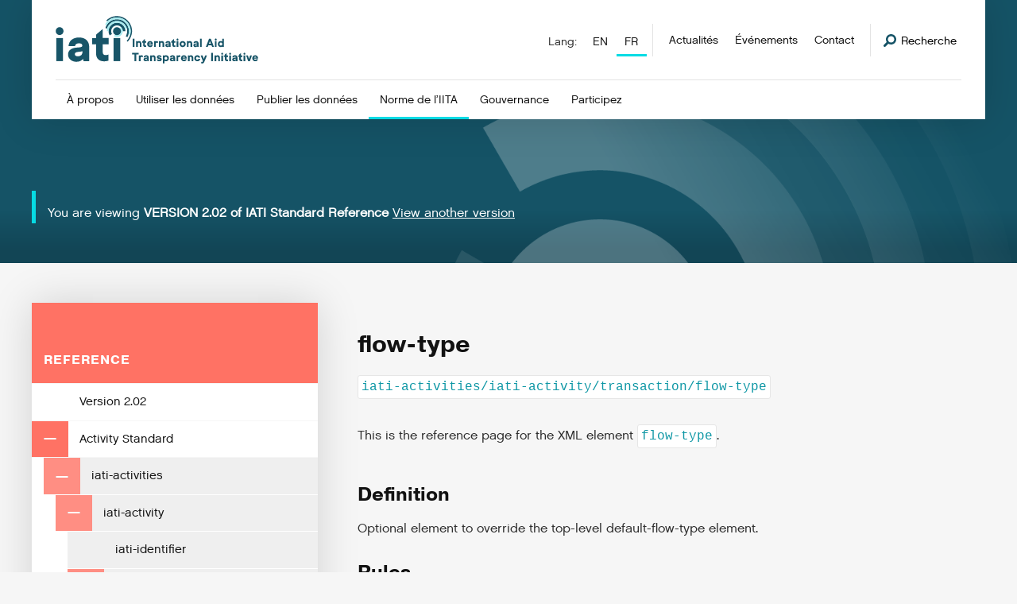

--- FILE ---
content_type: text/css
request_url: https://cdn.iatistandard.org/prod-iati-website/icons/ico.data.svg.css
body_size: 4245
content:

.ico-arrow-ash {
	background-image: url('data:image/svg+xml;charset=US-ASCII,%3C%3Fxml%20version%3D%221.0%22%20encoding%3D%22utf-8%22%3F%3E%3Csvg%20version%3D%221.1%22%20id%3D%22Layer_1%22%20xmlns%3D%22http%3A%2F%2Fwww.w3.org%2F2000%2Fsvg%22%20xmlns%3Axlink%3D%22http%3A%2F%2Fwww.w3.org%2F1999%2Fxlink%22%20x%3D%220px%22%20y%3D%220px%22%20viewBox%3D%220%200%2016.4%2010.2%22%20style%3D%22enable-background%3Anew%200%200%2016.4%2010.2%3B%22%20xml%3Aspace%3D%22preserve%22%3E%3Cg%20fill%3D%22%23E3E3E3%22%3E%20%3Cpolygon%20points%3D%228.2%2C9.3%201%2C2.1%202.1%2C0.9%208.2%2C7%2014.3%2C0.9%2015.4%2C2.1%20%20%22%20fill%3D%22%23E3E3E3%22%3E%3C%2Fpolygon%3E%3C%2Fg%3E%3C%2Fsvg%3E');
	background-repeat: no-repeat;
}



.ico-arrow-black {
	background-image: url('data:image/svg+xml;charset=US-ASCII,%3C%3Fxml%20version%3D%221.0%22%20encoding%3D%22utf-8%22%3F%3E%3Csvg%20version%3D%221.1%22%20id%3D%22Layer_1%22%20xmlns%3D%22http%3A%2F%2Fwww.w3.org%2F2000%2Fsvg%22%20xmlns%3Axlink%3D%22http%3A%2F%2Fwww.w3.org%2F1999%2Fxlink%22%20x%3D%220px%22%20y%3D%220px%22%20viewBox%3D%220%200%2016.4%2010.2%22%20style%3D%22enable-background%3Anew%200%200%2016.4%2010.2%3B%22%20xml%3Aspace%3D%22preserve%22%3E%3Cg%20fill%3D%22%23121212%22%3E%20%3Cpolygon%20points%3D%228.2%2C9.3%201%2C2.1%202.1%2C0.9%208.2%2C7%2014.3%2C0.9%2015.4%2C2.1%20%20%22%20fill%3D%22%23121212%22%3E%3C%2Fpolygon%3E%3C%2Fg%3E%3C%2Fsvg%3E');
	background-repeat: no-repeat;
}



.ico-arrow-ocean {
	background-image: url('data:image/svg+xml;charset=US-ASCII,%3C%3Fxml%20version%3D%221.0%22%20encoding%3D%22utf-8%22%3F%3E%3Csvg%20version%3D%221.1%22%20id%3D%22Layer_1%22%20xmlns%3D%22http%3A%2F%2Fwww.w3.org%2F2000%2Fsvg%22%20xmlns%3Axlink%3D%22http%3A%2F%2Fwww.w3.org%2F1999%2Fxlink%22%20x%3D%220px%22%20y%3D%220px%22%20viewBox%3D%220%200%2016.4%2010.2%22%20style%3D%22enable-background%3Anew%200%200%2016.4%2010.2%3B%22%20xml%3Aspace%3D%22preserve%22%3E%3Cg%20fill%3D%22%23155366%22%3E%20%3Cpolygon%20points%3D%228.2%2C9.3%201%2C2.1%202.1%2C0.9%208.2%2C7%2014.3%2C0.9%2015.4%2C2.1%20%20%22%20fill%3D%22%23155366%22%3E%3C%2Fpolygon%3E%3C%2Fg%3E%3C%2Fsvg%3E');
	background-repeat: no-repeat;
}



.ico-arrow-sunrise {
	background-image: url('data:image/svg+xml;charset=US-ASCII,%3C%3Fxml%20version%3D%221.0%22%20encoding%3D%22utf-8%22%3F%3E%3Csvg%20version%3D%221.1%22%20id%3D%22Layer_1%22%20xmlns%3D%22http%3A%2F%2Fwww.w3.org%2F2000%2Fsvg%22%20xmlns%3Axlink%3D%22http%3A%2F%2Fwww.w3.org%2F1999%2Fxlink%22%20x%3D%220px%22%20y%3D%220px%22%20viewBox%3D%220%200%2016.4%2010.2%22%20style%3D%22enable-background%3Anew%200%200%2016.4%2010.2%3B%22%20xml%3Aspace%3D%22preserve%22%3E%3Cg%20fill%3D%22%23ff7264%22%3E%20%3Cpolygon%20points%3D%228.2%2C9.3%201%2C2.1%202.1%2C0.9%208.2%2C7%2014.3%2C0.9%2015.4%2C2.1%20%20%22%20fill%3D%22%23ff7264%22%3E%3C%2Fpolygon%3E%3C%2Fg%3E%3C%2Fsvg%3E');
	background-repeat: no-repeat;
}



.ico-arrow-white {
	background-image: url('data:image/svg+xml;charset=US-ASCII,%3C%3Fxml%20version%3D%221.0%22%20encoding%3D%22utf-8%22%3F%3E%3Csvg%20version%3D%221.1%22%20id%3D%22Layer_1%22%20xmlns%3D%22http%3A%2F%2Fwww.w3.org%2F2000%2Fsvg%22%20xmlns%3Axlink%3D%22http%3A%2F%2Fwww.w3.org%2F1999%2Fxlink%22%20x%3D%220px%22%20y%3D%220px%22%20viewBox%3D%220%200%2016.4%2010.2%22%20style%3D%22enable-background%3Anew%200%200%2016.4%2010.2%3B%22%20xml%3Aspace%3D%22preserve%22%3E%3Cg%20fill%3D%22%23ffffff%22%3E%20%3Cpolygon%20points%3D%228.2%2C9.3%201%2C2.1%202.1%2C0.9%208.2%2C7%2014.3%2C0.9%2015.4%2C2.1%20%20%22%20fill%3D%22%23ffffff%22%3E%3C%2Fpolygon%3E%3C%2Fg%3E%3C%2Fsvg%3E');
	background-repeat: no-repeat;
}



.ico-bookmark-ash {
	background-image: url('data:image/svg+xml;charset=US-ASCII,%3Csvg%20xmlns%3D%22http%3A%2F%2Fwww.w3.org%2F2000%2Fsvg%22%20viewBox%3D%220%200%2032%2032%22%3E%3Cpath%20d%3D%22M4%200v30.329c0%201.075.471%201.671%201.171%201.671.36%200%20.78-.157%201.229-.488l7.201-5.321c.661-.488%201.53-.732%202.399-.732s1.739.244%202.399.732l7.201%205.321c.449.331.869.488%201.229.488.701%200%201.171-.596%201.171-1.671v-30.329h-24zm2%2029.321v-27.321h3v25.105l-3%202.216zm10-5.862c-1.333%200-2.607.399-3.588%201.124l-2.413%201.783v-24.366h12.001v24.364l-2.412-1.781c-.981-.725-2.255-1.124-3.588-1.124zm10%205.862l-3.001-2.218v-25.103h3.001v27.321z%22%20fill%3D%22%23E3E3E3%22%3E%3C%2Fpath%3E%3C%2Fsvg%3E');
	background-repeat: no-repeat;
}



.ico-bookmark-black {
	background-image: url('data:image/svg+xml;charset=US-ASCII,%3Csvg%20xmlns%3D%22http%3A%2F%2Fwww.w3.org%2F2000%2Fsvg%22%20viewBox%3D%220%200%2032%2032%22%3E%3Cpath%20d%3D%22M4%200v30.329c0%201.075.471%201.671%201.171%201.671.36%200%20.78-.157%201.229-.488l7.201-5.321c.661-.488%201.53-.732%202.399-.732s1.739.244%202.399.732l7.201%205.321c.449.331.869.488%201.229.488.701%200%201.171-.596%201.171-1.671v-30.329h-24zm2%2029.321v-27.321h3v25.105l-3%202.216zm10-5.862c-1.333%200-2.607.399-3.588%201.124l-2.413%201.783v-24.366h12.001v24.364l-2.412-1.781c-.981-.725-2.255-1.124-3.588-1.124zm10%205.862l-3.001-2.218v-25.103h3.001v27.321z%22%20fill%3D%22%23121212%22%3E%3C%2Fpath%3E%3C%2Fsvg%3E');
	background-repeat: no-repeat;
}



.ico-bookmark-ocean {
	background-image: url('data:image/svg+xml;charset=US-ASCII,%3Csvg%20xmlns%3D%22http%3A%2F%2Fwww.w3.org%2F2000%2Fsvg%22%20viewBox%3D%220%200%2032%2032%22%3E%3Cpath%20d%3D%22M4%200v30.329c0%201.075.471%201.671%201.171%201.671.36%200%20.78-.157%201.229-.488l7.201-5.321c.661-.488%201.53-.732%202.399-.732s1.739.244%202.399.732l7.201%205.321c.449.331.869.488%201.229.488.701%200%201.171-.596%201.171-1.671v-30.329h-24zm2%2029.321v-27.321h3v25.105l-3%202.216zm10-5.862c-1.333%200-2.607.399-3.588%201.124l-2.413%201.783v-24.366h12.001v24.364l-2.412-1.781c-.981-.725-2.255-1.124-3.588-1.124zm10%205.862l-3.001-2.218v-25.103h3.001v27.321z%22%20fill%3D%22%23155366%22%3E%3C%2Fpath%3E%3C%2Fsvg%3E');
	background-repeat: no-repeat;
}



.ico-bookmark-white {
	background-image: url('data:image/svg+xml;charset=US-ASCII,%3Csvg%20xmlns%3D%22http%3A%2F%2Fwww.w3.org%2F2000%2Fsvg%22%20viewBox%3D%220%200%2032%2032%22%3E%3Cpath%20d%3D%22M4%200v30.329c0%201.075.471%201.671%201.171%201.671.36%200%20.78-.157%201.229-.488l7.201-5.321c.661-.488%201.53-.732%202.399-.732s1.739.244%202.399.732l7.201%205.321c.449.331.869.488%201.229.488.701%200%201.171-.596%201.171-1.671v-30.329h-24zm2%2029.321v-27.321h3v25.105l-3%202.216zm10-5.862c-1.333%200-2.607.399-3.588%201.124l-2.413%201.783v-24.366h12.001v24.364l-2.412-1.781c-.981-.725-2.255-1.124-3.588-1.124zm10%205.862l-3.001-2.218v-25.103h3.001v27.321z%22%20fill%3D%22%23ffffff%22%3E%3C%2Fpath%3E%3C%2Fsvg%3E');
	background-repeat: no-repeat;
}



.ico-calendar-ash {
	background-image: url('data:image/svg+xml;charset=US-ASCII,%3Csvg%20xmlns%3D%22http%3A%2F%2Fwww.w3.org%2F2000%2Fsvg%22%20viewBox%3D%220%200%2032%2032%22%3E%3Cpath%20d%3D%22M28%204h-3.001v-2c0-.552-.448-1-1-1s-.999.448-.999%201v2h-14.001v-2c0-.552-.448-1-1-1s-.999.448-.999%201v2h-3c-1.654%200-3%201.346-3%203v21c0%201.654%201.346%203%203%203h24c1.654%200%203-1.346%203-3v-21c0-1.654-1.346-3-3-3zm-24%202h3v1c0%20.552.447%201%20.999%201s1-.448%201-1v-1h14.001v1c0%20.552.447%201%20.999%201s1-.448%201-1v-1h3.001c.552%200%201%20.449%201%201v3h-26v-3c0-.551.448-1%201-1zm7%2013h-8v-8h8v8zm.999-8h8.001v8h-8.001v-8zm9%200h8.001v8h-8.001v-8zm-16.999%2018c-.552%200-1-.449-1-1v-8h8v9h-7zm7.999%200v-9h8.001v9h-8.001zm16.001%200h-7.001v-9h8.001v8c0%20.551-.448%201-1%201z%22%20fill%3D%22%23E3E3E3%22%3E%3C%2Fpath%3E%3C%2Fsvg%3E');
	background-repeat: no-repeat;
}



.ico-calendar-black {
	background-image: url('data:image/svg+xml;charset=US-ASCII,%3Csvg%20xmlns%3D%22http%3A%2F%2Fwww.w3.org%2F2000%2Fsvg%22%20viewBox%3D%220%200%2032%2032%22%3E%3Cpath%20d%3D%22M28%204h-3.001v-2c0-.552-.448-1-1-1s-.999.448-.999%201v2h-14.001v-2c0-.552-.448-1-1-1s-.999.448-.999%201v2h-3c-1.654%200-3%201.346-3%203v21c0%201.654%201.346%203%203%203h24c1.654%200%203-1.346%203-3v-21c0-1.654-1.346-3-3-3zm-24%202h3v1c0%20.552.447%201%20.999%201s1-.448%201-1v-1h14.001v1c0%20.552.447%201%20.999%201s1-.448%201-1v-1h3.001c.552%200%201%20.449%201%201v3h-26v-3c0-.551.448-1%201-1zm7%2013h-8v-8h8v8zm.999-8h8.001v8h-8.001v-8zm9%200h8.001v8h-8.001v-8zm-16.999%2018c-.552%200-1-.449-1-1v-8h8v9h-7zm7.999%200v-9h8.001v9h-8.001zm16.001%200h-7.001v-9h8.001v8c0%20.551-.448%201-1%201z%22%20fill%3D%22%23121212%22%3E%3C%2Fpath%3E%3C%2Fsvg%3E');
	background-repeat: no-repeat;
}



.ico-calendar-ocean {
	background-image: url('data:image/svg+xml;charset=US-ASCII,%3Csvg%20xmlns%3D%22http%3A%2F%2Fwww.w3.org%2F2000%2Fsvg%22%20viewBox%3D%220%200%2032%2032%22%3E%3Cpath%20d%3D%22M28%204h-3.001v-2c0-.552-.448-1-1-1s-.999.448-.999%201v2h-14.001v-2c0-.552-.448-1-1-1s-.999.448-.999%201v2h-3c-1.654%200-3%201.346-3%203v21c0%201.654%201.346%203%203%203h24c1.654%200%203-1.346%203-3v-21c0-1.654-1.346-3-3-3zm-24%202h3v1c0%20.552.447%201%20.999%201s1-.448%201-1v-1h14.001v1c0%20.552.447%201%20.999%201s1-.448%201-1v-1h3.001c.552%200%201%20.449%201%201v3h-26v-3c0-.551.448-1%201-1zm7%2013h-8v-8h8v8zm.999-8h8.001v8h-8.001v-8zm9%200h8.001v8h-8.001v-8zm-16.999%2018c-.552%200-1-.449-1-1v-8h8v9h-7zm7.999%200v-9h8.001v9h-8.001zm16.001%200h-7.001v-9h8.001v8c0%20.551-.448%201-1%201z%22%20fill%3D%22%23155366%22%3E%3C%2Fpath%3E%3C%2Fsvg%3E');
	background-repeat: no-repeat;
}



.ico-calendar-white {
	background-image: url('data:image/svg+xml;charset=US-ASCII,%3Csvg%20xmlns%3D%22http%3A%2F%2Fwww.w3.org%2F2000%2Fsvg%22%20viewBox%3D%220%200%2032%2032%22%3E%3Cpath%20d%3D%22M28%204h-3.001v-2c0-.552-.448-1-1-1s-.999.448-.999%201v2h-14.001v-2c0-.552-.448-1-1-1s-.999.448-.999%201v2h-3c-1.654%200-3%201.346-3%203v21c0%201.654%201.346%203%203%203h24c1.654%200%203-1.346%203-3v-21c0-1.654-1.346-3-3-3zm-24%202h3v1c0%20.552.447%201%20.999%201s1-.448%201-1v-1h14.001v1c0%20.552.447%201%20.999%201s1-.448%201-1v-1h3.001c.552%200%201%20.449%201%201v3h-26v-3c0-.551.448-1%201-1zm7%2013h-8v-8h8v8zm.999-8h8.001v8h-8.001v-8zm9%200h8.001v8h-8.001v-8zm-16.999%2018c-.552%200-1-.449-1-1v-8h8v9h-7zm7.999%200v-9h8.001v9h-8.001zm16.001%200h-7.001v-9h8.001v8c0%20.551-.448%201-1%201z%22%20fill%3D%22%23ffffff%22%3E%3C%2Fpath%3E%3C%2Fsvg%3E');
	background-repeat: no-repeat;
}



.ico-cross-ash {
	background-image: url('data:image/svg+xml;charset=US-ASCII,%3C%3Fxml%20version%3D%221.0%22%20%3F%3E%3Csvg%20enable-background%3D%22new%200%200%2096%2096%22%20height%3D%2296px%22%20id%3D%22circle_cross%22%20version%3D%221.1%22%20viewBox%3D%220%200%2096%2096%22%20width%3D%2296px%22%20xml%3Aspace%3D%22preserve%22%20xmlns%3D%22http%3A%2F%2Fwww.w3.org%2F2000%2Fsvg%22%20xmlns%3Axlink%3D%22http%3A%2F%2Fwww.w3.org%2F1999%2Fxlink%22%3E%3Cpath%20d%3D%22M48%2C4C23.7%2C4%2C4%2C23.699%2C4%2C48s19.7%2C44%2C44%2C44s44-19.699%2C44-44S72.3%2C4%2C48%2C4z%20M48%2C84c-19.882%2C0-36-16.118-36-36s16.118-36%2C36-36%20%20s36%2C16.118%2C36%2C36S67.882%2C84%2C48%2C84z%22%20fill%3D%22%23E3E3E3%22%3E%3C%2Fpath%3E%3Cpath%20d%3D%22M53.657%2C48l8.485-8.485c1.562-1.562%2C1.562-4.095%2C0-5.656c-1.562-1.562-4.096-1.562-5.658%2C0L48%2C42.343l-8.485-8.484%20%20c-1.562-1.562-4.095-1.562-5.657%2C0c-1.562%2C1.562-1.562%2C4.096%2C0%2C5.656L42.343%2C48l-8.485%2C8.485c-1.562%2C1.562-1.562%2C4.095%2C0%2C5.656%20%20c1.562%2C1.562%2C4.095%2C1.562%2C5.657%2C0L48%2C53.657l8.484%2C8.484c1.562%2C1.562%2C4.096%2C1.562%2C5.658%2C0c1.562-1.562%2C1.562-4.096%2C0-5.656%20%20L53.657%2C48z%22%20fill%3D%22%23E3E3E3%22%3E%3C%2Fpath%3E%3C%2Fsvg%3E');
	background-repeat: no-repeat;
}



.ico-cross-black {
	background-image: url('data:image/svg+xml;charset=US-ASCII,%3C%3Fxml%20version%3D%221.0%22%20%3F%3E%3Csvg%20enable-background%3D%22new%200%200%2096%2096%22%20height%3D%2296px%22%20id%3D%22circle_cross%22%20version%3D%221.1%22%20viewBox%3D%220%200%2096%2096%22%20width%3D%2296px%22%20xml%3Aspace%3D%22preserve%22%20xmlns%3D%22http%3A%2F%2Fwww.w3.org%2F2000%2Fsvg%22%20xmlns%3Axlink%3D%22http%3A%2F%2Fwww.w3.org%2F1999%2Fxlink%22%3E%3Cpath%20d%3D%22M48%2C4C23.7%2C4%2C4%2C23.699%2C4%2C48s19.7%2C44%2C44%2C44s44-19.699%2C44-44S72.3%2C4%2C48%2C4z%20M48%2C84c-19.882%2C0-36-16.118-36-36s16.118-36%2C36-36%20%20s36%2C16.118%2C36%2C36S67.882%2C84%2C48%2C84z%22%20fill%3D%22%23121212%22%3E%3C%2Fpath%3E%3Cpath%20d%3D%22M53.657%2C48l8.485-8.485c1.562-1.562%2C1.562-4.095%2C0-5.656c-1.562-1.562-4.096-1.562-5.658%2C0L48%2C42.343l-8.485-8.484%20%20c-1.562-1.562-4.095-1.562-5.657%2C0c-1.562%2C1.562-1.562%2C4.096%2C0%2C5.656L42.343%2C48l-8.485%2C8.485c-1.562%2C1.562-1.562%2C4.095%2C0%2C5.656%20%20c1.562%2C1.562%2C4.095%2C1.562%2C5.657%2C0L48%2C53.657l8.484%2C8.484c1.562%2C1.562%2C4.096%2C1.562%2C5.658%2C0c1.562-1.562%2C1.562-4.096%2C0-5.656%20%20L53.657%2C48z%22%20fill%3D%22%23121212%22%3E%3C%2Fpath%3E%3C%2Fsvg%3E');
	background-repeat: no-repeat;
}



.ico-cross-ocean {
	background-image: url('data:image/svg+xml;charset=US-ASCII,%3C%3Fxml%20version%3D%221.0%22%20%3F%3E%3Csvg%20enable-background%3D%22new%200%200%2096%2096%22%20height%3D%2296px%22%20id%3D%22circle_cross%22%20version%3D%221.1%22%20viewBox%3D%220%200%2096%2096%22%20width%3D%2296px%22%20xml%3Aspace%3D%22preserve%22%20xmlns%3D%22http%3A%2F%2Fwww.w3.org%2F2000%2Fsvg%22%20xmlns%3Axlink%3D%22http%3A%2F%2Fwww.w3.org%2F1999%2Fxlink%22%3E%3Cpath%20d%3D%22M48%2C4C23.7%2C4%2C4%2C23.699%2C4%2C48s19.7%2C44%2C44%2C44s44-19.699%2C44-44S72.3%2C4%2C48%2C4z%20M48%2C84c-19.882%2C0-36-16.118-36-36s16.118-36%2C36-36%20%20s36%2C16.118%2C36%2C36S67.882%2C84%2C48%2C84z%22%20fill%3D%22%23155366%22%3E%3C%2Fpath%3E%3Cpath%20d%3D%22M53.657%2C48l8.485-8.485c1.562-1.562%2C1.562-4.095%2C0-5.656c-1.562-1.562-4.096-1.562-5.658%2C0L48%2C42.343l-8.485-8.484%20%20c-1.562-1.562-4.095-1.562-5.657%2C0c-1.562%2C1.562-1.562%2C4.096%2C0%2C5.656L42.343%2C48l-8.485%2C8.485c-1.562%2C1.562-1.562%2C4.095%2C0%2C5.656%20%20c1.562%2C1.562%2C4.095%2C1.562%2C5.657%2C0L48%2C53.657l8.484%2C8.484c1.562%2C1.562%2C4.096%2C1.562%2C5.658%2C0c1.562-1.562%2C1.562-4.096%2C0-5.656%20%20L53.657%2C48z%22%20fill%3D%22%23155366%22%3E%3C%2Fpath%3E%3C%2Fsvg%3E');
	background-repeat: no-repeat;
}



.ico-cross-white {
	background-image: url('data:image/svg+xml;charset=US-ASCII,%3C%3Fxml%20version%3D%221.0%22%20%3F%3E%3Csvg%20enable-background%3D%22new%200%200%2096%2096%22%20height%3D%2296px%22%20id%3D%22circle_cross%22%20version%3D%221.1%22%20viewBox%3D%220%200%2096%2096%22%20width%3D%2296px%22%20xml%3Aspace%3D%22preserve%22%20xmlns%3D%22http%3A%2F%2Fwww.w3.org%2F2000%2Fsvg%22%20xmlns%3Axlink%3D%22http%3A%2F%2Fwww.w3.org%2F1999%2Fxlink%22%3E%3Cpath%20d%3D%22M48%2C4C23.7%2C4%2C4%2C23.699%2C4%2C48s19.7%2C44%2C44%2C44s44-19.699%2C44-44S72.3%2C4%2C48%2C4z%20M48%2C84c-19.882%2C0-36-16.118-36-36s16.118-36%2C36-36%20%20s36%2C16.118%2C36%2C36S67.882%2C84%2C48%2C84z%22%20fill%3D%22%23ffffff%22%3E%3C%2Fpath%3E%3Cpath%20d%3D%22M53.657%2C48l8.485-8.485c1.562-1.562%2C1.562-4.095%2C0-5.656c-1.562-1.562-4.096-1.562-5.658%2C0L48%2C42.343l-8.485-8.484%20%20c-1.562-1.562-4.095-1.562-5.657%2C0c-1.562%2C1.562-1.562%2C4.096%2C0%2C5.656L42.343%2C48l-8.485%2C8.485c-1.562%2C1.562-1.562%2C4.095%2C0%2C5.656%20%20c1.562%2C1.562%2C4.095%2C1.562%2C5.657%2C0L48%2C53.657l8.484%2C8.484c1.562%2C1.562%2C4.096%2C1.562%2C5.658%2C0c1.562-1.562%2C1.562-4.096%2C0-5.656%20%20L53.657%2C48z%22%20fill%3D%22%23ffffff%22%3E%3C%2Fpath%3E%3C%2Fsvg%3E');
	background-repeat: no-repeat;
}



.ico-error-error {
	background-image: url('data:image/svg+xml;charset=US-ASCII,%3C%3Fxml%20version%3D%221.0%22%20encoding%3D%22utf-8%22%3F%3E%3Csvg%20version%3D%221.1%22%20id%3D%22Layer_1%22%20xmlns%3Acc%3D%22http%3A%2F%2Fcreativecommons.org%2Fns%23%22%20xmlns%3Adc%3D%22http%3A%2F%2Fpurl.org%2Fdc%2Felements%2F1.1%2F%22%20xmlns%3Ainkscape%3D%22http%3A%2F%2Fwww.inkscape.org%2Fnamespaces%2Finkscape%22%20xmlns%3Ardf%3D%22http%3A%2F%2Fwww.w3.org%2F1999%2F02%2F22-rdf-syntax-ns%23%22%20xmlns%3Asodipodi%3D%22http%3A%2F%2Fsodipodi.sourceforge.net%2FDTD%2Fsodipodi-0.dtd%22%20xmlns%3Asvg%3D%22http%3A%2F%2Fwww.w3.org%2F2000%2Fsvg%22%20xmlns%3D%22http%3A%2F%2Fwww.w3.org%2F2000%2Fsvg%22%20xmlns%3Axlink%3D%22http%3A%2F%2Fwww.w3.org%2F1999%2Fxlink%22%20x%3D%220px%22%20y%3D%220px%22%20viewBox%3D%220%200%2068%2084%22%20style%3D%22enable-background%3Anew%200%200%2068%2084%3B%22%20xml%3Aspace%3D%22preserve%22%3E%3Cpath%20transform%3D%22translate%280%2C-952.36218%29%22%20d%3D%22M33.8%2C952.4c-0.2%2C0-0.4%2C0.1-0.6%2C0.1l-32%2C14c-0.7%2C0.3-1.2%2C1.1-1.2%2C1.8%20c0%2C21.5%2C1.3%2C33.9%2C6.2%2C43.4c5%2C9.4%2C13.4%2C15.4%2C26.7%2C24.3c0.6%2C0.4%2C1.5%2C0.4%2C2.2%2C0c13.4-8.9%2C21.7-14.9%2C26.7-24.3%20c4.9-9.5%2C6.2-21.9%2C6.2-43.4c0-0.8-0.5-1.6-1.2-1.8l-32-14C34.5%2C952.4%2C34.2%2C952.3%2C33.8%2C952.4z%20M34%2C956.5L64%2C969.6%20c0%2C20.5-1.4%2C32-5.7%2C40.3c-4.3%2C8.1-11.7%2C13.7-24.2%2C22c-12.5-8.4-19.9-13.9-24.2-22c-4.3-8.3-5.7-19.8-5.7-40.3L34%2C956.5z%20M34%2C973.4%20c-2.8%2C0-5%2C2.2-5%2C5l1%2C18c0%2C2.2%2C1.8%2C4%2C4%2C4c2.2%2C0%2C4-1.8%2C4-4l1-18C39%2C975.6%2C36.7%2C973.4%2C34%2C973.4z%20M34%2C1003.4c-2.8%2C0-5%2C2.2-5%2C5%20c0%2C2.8%2C2.3%2C5%2C5%2C5c2.7%2C0%2C5-2.2%2C5-5C39%2C1005.6%2C36.7%2C1003.4%2C34%2C1003.4z%22%20fill%3D%22%23f25111%22%3E%3C%2Fpath%3E%3C%2Fsvg%3E');
	background-repeat: no-repeat;
}



.ico-location-ash {
	background-image: url('data:image/svg+xml;charset=US-ASCII,%3Csvg%20xmlns%3D%22http%3A%2F%2Fwww.w3.org%2F2000%2Fsvg%22%20width%3D%2232%22%20height%3D%2232%22%20viewBox%3D%220%200%2032%2032%22%3E%20%20%3Cg%20fill%3D%22%23E3E3E3%22%20fill-rule%3D%22evenodd%22%20transform%3D%22translate%284%201%29%22%3E%20%20%20%20%3Cpath%20d%3D%22M13.2804015%2C28.9842175%20C12.5377359%2C29.5914112%2011.4685468%2C29.5857862%2010.7323109%2C28.970812%20L10.7323218%2C28.9707989%20C3.57744062%2C22.9943614%200%2C17.0040951%200%2C11%20C0%2C4.90582345%205.372583%2C0%2012%2C0%20C18.627417%2C0%2024%2C4.90582345%2024%2C11%20C24%2C17.1466757%2020.4268005%2C23.1414149%2013.2804015%2C28.9842175%20Z%20M12.6416682%2C27.1633724%20C18.8805561%2C21.9373418%2022%2C16.549551%2022%2C11%20C22%2C6.07228693%2017.5228475%2C2%2012%2C2%20C6.4771525%2C2%202%2C6.38869318%202%2C11.3164063%20C2%2C16.6664214%205.11939226%2C21.9489613%2011.3581768%2C27.1640262%20C11.7297272%2C27.4746166%2012.2704328%2C27.4743393%2012.6416682%2C27.1633724%20Z%22%20fill%3D%22%23E3E3E3%22%3E%3C%2Fpath%3E%20%20%20%20%3Cpath%20d%3D%22M12%2C17%20C9.23857625%2C17%207%2C14.7614237%207%2C12%20C7%2C9.23857625%209.23857625%2C7%2012%2C7%20C14.7614237%2C7%2017%2C9.23857625%2017%2C12%20C17%2C14.7614237%2014.7614237%2C17%2012%2C17%20Z%20M12%2C16%20C14.209139%2C16%2016%2C14.209139%2016%2C12%20C16%2C9.790861%2014.209139%2C8%2012%2C8%20C9.790861%2C8%208%2C9.790861%208%2C12%20C8%2C14.209139%209.790861%2C16%2012%2C16%20Z%22%20fill%3D%22%23E3E3E3%22%3E%3C%2Fpath%3E%20%20%3C%2Fg%3E%3C%2Fsvg%3E');
	background-repeat: no-repeat;
}



.ico-location-black {
	background-image: url('data:image/svg+xml;charset=US-ASCII,%3Csvg%20xmlns%3D%22http%3A%2F%2Fwww.w3.org%2F2000%2Fsvg%22%20width%3D%2232%22%20height%3D%2232%22%20viewBox%3D%220%200%2032%2032%22%3E%20%20%3Cg%20fill%3D%22%23121212%22%20fill-rule%3D%22evenodd%22%20transform%3D%22translate%284%201%29%22%3E%20%20%20%20%3Cpath%20d%3D%22M13.2804015%2C28.9842175%20C12.5377359%2C29.5914112%2011.4685468%2C29.5857862%2010.7323109%2C28.970812%20L10.7323218%2C28.9707989%20C3.57744062%2C22.9943614%200%2C17.0040951%200%2C11%20C0%2C4.90582345%205.372583%2C0%2012%2C0%20C18.627417%2C0%2024%2C4.90582345%2024%2C11%20C24%2C17.1466757%2020.4268005%2C23.1414149%2013.2804015%2C28.9842175%20Z%20M12.6416682%2C27.1633724%20C18.8805561%2C21.9373418%2022%2C16.549551%2022%2C11%20C22%2C6.07228693%2017.5228475%2C2%2012%2C2%20C6.4771525%2C2%202%2C6.38869318%202%2C11.3164063%20C2%2C16.6664214%205.11939226%2C21.9489613%2011.3581768%2C27.1640262%20C11.7297272%2C27.4746166%2012.2704328%2C27.4743393%2012.6416682%2C27.1633724%20Z%22%20fill%3D%22%23121212%22%3E%3C%2Fpath%3E%20%20%20%20%3Cpath%20d%3D%22M12%2C17%20C9.23857625%2C17%207%2C14.7614237%207%2C12%20C7%2C9.23857625%209.23857625%2C7%2012%2C7%20C14.7614237%2C7%2017%2C9.23857625%2017%2C12%20C17%2C14.7614237%2014.7614237%2C17%2012%2C17%20Z%20M12%2C16%20C14.209139%2C16%2016%2C14.209139%2016%2C12%20C16%2C9.790861%2014.209139%2C8%2012%2C8%20C9.790861%2C8%208%2C9.790861%208%2C12%20C8%2C14.209139%209.790861%2C16%2012%2C16%20Z%22%20fill%3D%22%23121212%22%3E%3C%2Fpath%3E%20%20%3C%2Fg%3E%3C%2Fsvg%3E');
	background-repeat: no-repeat;
}



.ico-location-ocean {
	background-image: url('data:image/svg+xml;charset=US-ASCII,%3Csvg%20xmlns%3D%22http%3A%2F%2Fwww.w3.org%2F2000%2Fsvg%22%20width%3D%2232%22%20height%3D%2232%22%20viewBox%3D%220%200%2032%2032%22%3E%20%20%3Cg%20fill%3D%22%23155366%22%20fill-rule%3D%22evenodd%22%20transform%3D%22translate%284%201%29%22%3E%20%20%20%20%3Cpath%20d%3D%22M13.2804015%2C28.9842175%20C12.5377359%2C29.5914112%2011.4685468%2C29.5857862%2010.7323109%2C28.970812%20L10.7323218%2C28.9707989%20C3.57744062%2C22.9943614%200%2C17.0040951%200%2C11%20C0%2C4.90582345%205.372583%2C0%2012%2C0%20C18.627417%2C0%2024%2C4.90582345%2024%2C11%20C24%2C17.1466757%2020.4268005%2C23.1414149%2013.2804015%2C28.9842175%20Z%20M12.6416682%2C27.1633724%20C18.8805561%2C21.9373418%2022%2C16.549551%2022%2C11%20C22%2C6.07228693%2017.5228475%2C2%2012%2C2%20C6.4771525%2C2%202%2C6.38869318%202%2C11.3164063%20C2%2C16.6664214%205.11939226%2C21.9489613%2011.3581768%2C27.1640262%20C11.7297272%2C27.4746166%2012.2704328%2C27.4743393%2012.6416682%2C27.1633724%20Z%22%20fill%3D%22%23155366%22%3E%3C%2Fpath%3E%20%20%20%20%3Cpath%20d%3D%22M12%2C17%20C9.23857625%2C17%207%2C14.7614237%207%2C12%20C7%2C9.23857625%209.23857625%2C7%2012%2C7%20C14.7614237%2C7%2017%2C9.23857625%2017%2C12%20C17%2C14.7614237%2014.7614237%2C17%2012%2C17%20Z%20M12%2C16%20C14.209139%2C16%2016%2C14.209139%2016%2C12%20C16%2C9.790861%2014.209139%2C8%2012%2C8%20C9.790861%2C8%208%2C9.790861%208%2C12%20C8%2C14.209139%209.790861%2C16%2012%2C16%20Z%22%20fill%3D%22%23155366%22%3E%3C%2Fpath%3E%20%20%3C%2Fg%3E%3C%2Fsvg%3E');
	background-repeat: no-repeat;
}



.ico-location-white {
	background-image: url('data:image/svg+xml;charset=US-ASCII,%3Csvg%20xmlns%3D%22http%3A%2F%2Fwww.w3.org%2F2000%2Fsvg%22%20width%3D%2232%22%20height%3D%2232%22%20viewBox%3D%220%200%2032%2032%22%3E%20%20%3Cg%20fill%3D%22%23ffffff%22%20fill-rule%3D%22evenodd%22%20transform%3D%22translate%284%201%29%22%3E%20%20%20%20%3Cpath%20d%3D%22M13.2804015%2C28.9842175%20C12.5377359%2C29.5914112%2011.4685468%2C29.5857862%2010.7323109%2C28.970812%20L10.7323218%2C28.9707989%20C3.57744062%2C22.9943614%200%2C17.0040951%200%2C11%20C0%2C4.90582345%205.372583%2C0%2012%2C0%20C18.627417%2C0%2024%2C4.90582345%2024%2C11%20C24%2C17.1466757%2020.4268005%2C23.1414149%2013.2804015%2C28.9842175%20Z%20M12.6416682%2C27.1633724%20C18.8805561%2C21.9373418%2022%2C16.549551%2022%2C11%20C22%2C6.07228693%2017.5228475%2C2%2012%2C2%20C6.4771525%2C2%202%2C6.38869318%202%2C11.3164063%20C2%2C16.6664214%205.11939226%2C21.9489613%2011.3581768%2C27.1640262%20C11.7297272%2C27.4746166%2012.2704328%2C27.4743393%2012.6416682%2C27.1633724%20Z%22%20fill%3D%22%23ffffff%22%3E%3C%2Fpath%3E%20%20%20%20%3Cpath%20d%3D%22M12%2C17%20C9.23857625%2C17%207%2C14.7614237%207%2C12%20C7%2C9.23857625%209.23857625%2C7%2012%2C7%20C14.7614237%2C7%2017%2C9.23857625%2017%2C12%20C17%2C14.7614237%2014.7614237%2C17%2012%2C17%20Z%20M12%2C16%20C14.209139%2C16%2016%2C14.209139%2016%2C12%20C16%2C9.790861%2014.209139%2C8%2012%2C8%20C9.790861%2C8%208%2C9.790861%208%2C12%20C8%2C14.209139%209.790861%2C16%2012%2C16%20Z%22%20fill%3D%22%23ffffff%22%3E%3C%2Fpath%3E%20%20%3C%2Fg%3E%3C%2Fsvg%3E');
	background-repeat: no-repeat;
}



.ico-play-ash {
	background-image: url('data:image/svg+xml;charset=US-ASCII,%3Csvg%20xmlns%3D%22http%3A%2F%2Fwww.w3.org%2F2000%2Fsvg%22%20viewBox%3D%220%200%2032%2032%22%3E%3Cpath%20d%3D%22M10.193%2029h-.007c-.455-.003-.913-.099-1.326-.278-1.144-.495-1.856-1.558-1.859-2.772v-19.872c.003-1.214.733-2.312%201.86-2.801.41-.179.858-.274%201.326-.277.76.006%201.479.253%202.04.696l13.569%209.918c.764.575%201.199%201.439%201.205%202.379-.006.953-.441%201.817-1.193%202.384l-13.611%209.95c-.53.42-1.25.667-1.996.673h-.008zm-.008-24c-.176.001-.361.039-.522.11-.409.177-.66.548-.661.971v19.866c.001.41.246.763.655.939.166.072.351.111.535.113.302-.004.583-.098.795-.265l13.63-9.965c.238-.18.383-.466.385-.777-.002-.298-.146-.584-.396-.772l-13.589-9.932c-.244-.191-.529-.286-.832-.288z%22%20fill%3D%22%23E3E3E3%22%3E%3C%2Fpath%3E%3C%2Fsvg%3E');
	background-repeat: no-repeat;
}



.ico-play-black {
	background-image: url('data:image/svg+xml;charset=US-ASCII,%3Csvg%20xmlns%3D%22http%3A%2F%2Fwww.w3.org%2F2000%2Fsvg%22%20viewBox%3D%220%200%2032%2032%22%3E%3Cpath%20d%3D%22M10.193%2029h-.007c-.455-.003-.913-.099-1.326-.278-1.144-.495-1.856-1.558-1.859-2.772v-19.872c.003-1.214.733-2.312%201.86-2.801.41-.179.858-.274%201.326-.277.76.006%201.479.253%202.04.696l13.569%209.918c.764.575%201.199%201.439%201.205%202.379-.006.953-.441%201.817-1.193%202.384l-13.611%209.95c-.53.42-1.25.667-1.996.673h-.008zm-.008-24c-.176.001-.361.039-.522.11-.409.177-.66.548-.661.971v19.866c.001.41.246.763.655.939.166.072.351.111.535.113.302-.004.583-.098.795-.265l13.63-9.965c.238-.18.383-.466.385-.777-.002-.298-.146-.584-.396-.772l-13.589-9.932c-.244-.191-.529-.286-.832-.288z%22%20fill%3D%22%23121212%22%3E%3C%2Fpath%3E%3C%2Fsvg%3E');
	background-repeat: no-repeat;
}



.ico-play-ocean {
	background-image: url('data:image/svg+xml;charset=US-ASCII,%3Csvg%20xmlns%3D%22http%3A%2F%2Fwww.w3.org%2F2000%2Fsvg%22%20viewBox%3D%220%200%2032%2032%22%3E%3Cpath%20d%3D%22M10.193%2029h-.007c-.455-.003-.913-.099-1.326-.278-1.144-.495-1.856-1.558-1.859-2.772v-19.872c.003-1.214.733-2.312%201.86-2.801.41-.179.858-.274%201.326-.277.76.006%201.479.253%202.04.696l13.569%209.918c.764.575%201.199%201.439%201.205%202.379-.006.953-.441%201.817-1.193%202.384l-13.611%209.95c-.53.42-1.25.667-1.996.673h-.008zm-.008-24c-.176.001-.361.039-.522.11-.409.177-.66.548-.661.971v19.866c.001.41.246.763.655.939.166.072.351.111.535.113.302-.004.583-.098.795-.265l13.63-9.965c.238-.18.383-.466.385-.777-.002-.298-.146-.584-.396-.772l-13.589-9.932c-.244-.191-.529-.286-.832-.288z%22%20fill%3D%22%23155366%22%3E%3C%2Fpath%3E%3C%2Fsvg%3E');
	background-repeat: no-repeat;
}



.ico-play-white {
	background-image: url('data:image/svg+xml;charset=US-ASCII,%3Csvg%20xmlns%3D%22http%3A%2F%2Fwww.w3.org%2F2000%2Fsvg%22%20viewBox%3D%220%200%2032%2032%22%3E%3Cpath%20d%3D%22M10.193%2029h-.007c-.455-.003-.913-.099-1.326-.278-1.144-.495-1.856-1.558-1.859-2.772v-19.872c.003-1.214.733-2.312%201.86-2.801.41-.179.858-.274%201.326-.277.76.006%201.479.253%202.04.696l13.569%209.918c.764.575%201.199%201.439%201.205%202.379-.006.953-.441%201.817-1.193%202.384l-13.611%209.95c-.53.42-1.25.667-1.996.673h-.008zm-.008-24c-.176.001-.361.039-.522.11-.409.177-.66.548-.661.971v19.866c.001.41.246.763.655.939.166.072.351.111.535.113.302-.004.583-.098.795-.265l13.63-9.965c.238-.18.383-.466.385-.777-.002-.298-.146-.584-.396-.772l-13.589-9.932c-.244-.191-.529-.286-.832-.288z%22%20fill%3D%22%23ffffff%22%3E%3C%2Fpath%3E%3C%2Fsvg%3E');
	background-repeat: no-repeat;
}



.ico-plus-ash {
	background-image: url('data:image/svg+xml;charset=US-ASCII,%3Csvg%20xmlns%3D%22http%3A%2F%2Fwww.w3.org%2F2000%2Fsvg%22%20viewBox%3D%220%200%2032%2032%22%3E%3Cpath%20d%3D%22M16%204c1.105%200%202%20.895%202%202v8h8c1.105%200%202%20.895%202%202s-.895%202-2%202h-8v8c0%201.105-.895%202-2%202s-2-.895-2-2v-8h-8c-1.105%200-2-.895-2-2s.895-2%202-2h8v-8c0-1.105.895-2%202-2%22%20fill%3D%22%23E3E3E3%22%3E%3C%2Fpath%3E%3C%2Fsvg%3E');
	background-repeat: no-repeat;
}



.ico-plus-black {
	background-image: url('data:image/svg+xml;charset=US-ASCII,%3Csvg%20xmlns%3D%22http%3A%2F%2Fwww.w3.org%2F2000%2Fsvg%22%20viewBox%3D%220%200%2032%2032%22%3E%3Cpath%20d%3D%22M16%204c1.105%200%202%20.895%202%202v8h8c1.105%200%202%20.895%202%202s-.895%202-2%202h-8v8c0%201.105-.895%202-2%202s-2-.895-2-2v-8h-8c-1.105%200-2-.895-2-2s.895-2%202-2h8v-8c0-1.105.895-2%202-2%22%20fill%3D%22%23121212%22%3E%3C%2Fpath%3E%3C%2Fsvg%3E');
	background-repeat: no-repeat;
}



.ico-plus-ocean {
	background-image: url('data:image/svg+xml;charset=US-ASCII,%3Csvg%20xmlns%3D%22http%3A%2F%2Fwww.w3.org%2F2000%2Fsvg%22%20viewBox%3D%220%200%2032%2032%22%3E%3Cpath%20d%3D%22M16%204c1.105%200%202%20.895%202%202v8h8c1.105%200%202%20.895%202%202s-.895%202-2%202h-8v8c0%201.105-.895%202-2%202s-2-.895-2-2v-8h-8c-1.105%200-2-.895-2-2s.895-2%202-2h8v-8c0-1.105.895-2%202-2%22%20fill%3D%22%23155366%22%3E%3C%2Fpath%3E%3C%2Fsvg%3E');
	background-repeat: no-repeat;
}



.ico-plus-sunrise {
	background-image: url('data:image/svg+xml;charset=US-ASCII,%3Csvg%20xmlns%3D%22http%3A%2F%2Fwww.w3.org%2F2000%2Fsvg%22%20viewBox%3D%220%200%2032%2032%22%3E%3Cpath%20d%3D%22M16%204c1.105%200%202%20.895%202%202v8h8c1.105%200%202%20.895%202%202s-.895%202-2%202h-8v8c0%201.105-.895%202-2%202s-2-.895-2-2v-8h-8c-1.105%200-2-.895-2-2s.895-2%202-2h8v-8c0-1.105.895-2%202-2%22%20fill%3D%22%23ff7264%22%3E%3C%2Fpath%3E%3C%2Fsvg%3E');
	background-repeat: no-repeat;
}



.ico-plus-white {
	background-image: url('data:image/svg+xml;charset=US-ASCII,%3Csvg%20xmlns%3D%22http%3A%2F%2Fwww.w3.org%2F2000%2Fsvg%22%20viewBox%3D%220%200%2032%2032%22%3E%3Cpath%20d%3D%22M16%204c1.105%200%202%20.895%202%202v8h8c1.105%200%202%20.895%202%202s-.895%202-2%202h-8v8c0%201.105-.895%202-2%202s-2-.895-2-2v-8h-8c-1.105%200-2-.895-2-2s.895-2%202-2h8v-8c0-1.105.895-2%202-2%22%20fill%3D%22%23ffffff%22%3E%3C%2Fpath%3E%3C%2Fsvg%3E');
	background-repeat: no-repeat;
}



.ico-search-ash {
	background-image: url('data:image/svg+xml;charset=US-ASCII,%3Csvg%20xmlns%3D%22http%3A%2F%2Fwww.w3.org%2F2000%2Fsvg%22%20xmlns%3Axlink%3D%22http%3A%2F%2Fwww.w3.org%2F1999%2Fxlink%22%20viewBox%3D%220%200%2032%2032%22%3E%3Cdefs%20fill%3D%22%23E3E3E3%22%3E%3Cpath%20id%3D%22a%22%20d%3D%22M0%200h32v32h-32z%22%20fill%3D%22%23E3E3E3%22%3E%3C%2Fpath%3E%3C%2Fdefs%3E%3CclipPath%20id%3D%22b%22%20fill%3D%22%23E3E3E3%22%3E%3Cuse%20xlink%3Ahref%3D%22%23a%22%20overflow%3D%22visible%22%20fill%3D%22%23E3E3E3%22%3E%3C%2Fuse%3E%3C%2FclipPath%3E%3Cg%20clip-path%3D%22url%28%23b%29%22%20fill%3D%22%23E3E3E3%22%3E%3Cdefs%20fill%3D%22%23E3E3E3%22%3E%3Cpath%20id%3D%22c%22%20d%3D%22M0%200h32v32h-32z%22%20fill%3D%22%23E3E3E3%22%3E%3C%2Fpath%3E%3C%2Fdefs%3E%3CclipPath%20id%3D%22d%22%20fill%3D%22%23E3E3E3%22%3E%3Cuse%20xlink%3Ahref%3D%22%23c%22%20overflow%3D%22visible%22%20fill%3D%22%23E3E3E3%22%3E%3C%2Fuse%3E%3C%2FclipPath%3E%3Cpath%20d%3D%22M.879%2031.121c.586.586%201.353.879%202.121.879s1.535-.293%202.121-.879l7.065-7.066c1.982%201.226%204.31%201.945%206.814%201.945%207.18%200%2013-5.82%2013-13s-5.82-13-13-13-13%205.82-13%2013c0%202.5.719%204.832%201.943%206.813l-7.064%207.066c-1.172%201.172-1.172%203.07%200%204.242m10.121-18.121c0-4.41%203.588-8%208-8%204.41%200%208%203.59%208%208s-3.59%208-8%208c-4.412%200-8-3.59-8-8%22%20clip-path%3D%22url%28%23d%29%22%20fill%3D%22%23E3E3E3%22%3E%3C%2Fpath%3E%3C%2Fg%3E%3C%2Fsvg%3E');
	background-repeat: no-repeat;
}



.ico-search-black {
	background-image: url('data:image/svg+xml;charset=US-ASCII,%3Csvg%20xmlns%3D%22http%3A%2F%2Fwww.w3.org%2F2000%2Fsvg%22%20xmlns%3Axlink%3D%22http%3A%2F%2Fwww.w3.org%2F1999%2Fxlink%22%20viewBox%3D%220%200%2032%2032%22%3E%3Cdefs%20fill%3D%22%23121212%22%3E%3Cpath%20id%3D%22a%22%20d%3D%22M0%200h32v32h-32z%22%20fill%3D%22%23121212%22%3E%3C%2Fpath%3E%3C%2Fdefs%3E%3CclipPath%20id%3D%22b%22%20fill%3D%22%23121212%22%3E%3Cuse%20xlink%3Ahref%3D%22%23a%22%20overflow%3D%22visible%22%20fill%3D%22%23121212%22%3E%3C%2Fuse%3E%3C%2FclipPath%3E%3Cg%20clip-path%3D%22url%28%23b%29%22%20fill%3D%22%23121212%22%3E%3Cdefs%20fill%3D%22%23121212%22%3E%3Cpath%20id%3D%22c%22%20d%3D%22M0%200h32v32h-32z%22%20fill%3D%22%23121212%22%3E%3C%2Fpath%3E%3C%2Fdefs%3E%3CclipPath%20id%3D%22d%22%20fill%3D%22%23121212%22%3E%3Cuse%20xlink%3Ahref%3D%22%23c%22%20overflow%3D%22visible%22%20fill%3D%22%23121212%22%3E%3C%2Fuse%3E%3C%2FclipPath%3E%3Cpath%20d%3D%22M.879%2031.121c.586.586%201.353.879%202.121.879s1.535-.293%202.121-.879l7.065-7.066c1.982%201.226%204.31%201.945%206.814%201.945%207.18%200%2013-5.82%2013-13s-5.82-13-13-13-13%205.82-13%2013c0%202.5.719%204.832%201.943%206.813l-7.064%207.066c-1.172%201.172-1.172%203.07%200%204.242m10.121-18.121c0-4.41%203.588-8%208-8%204.41%200%208%203.59%208%208s-3.59%208-8%208c-4.412%200-8-3.59-8-8%22%20clip-path%3D%22url%28%23d%29%22%20fill%3D%22%23121212%22%3E%3C%2Fpath%3E%3C%2Fg%3E%3C%2Fsvg%3E');
	background-repeat: no-repeat;
}



.ico-search-ocean {
	background-image: url('data:image/svg+xml;charset=US-ASCII,%3Csvg%20xmlns%3D%22http%3A%2F%2Fwww.w3.org%2F2000%2Fsvg%22%20xmlns%3Axlink%3D%22http%3A%2F%2Fwww.w3.org%2F1999%2Fxlink%22%20viewBox%3D%220%200%2032%2032%22%3E%3Cdefs%20fill%3D%22%23155366%22%3E%3Cpath%20id%3D%22a%22%20d%3D%22M0%200h32v32h-32z%22%20fill%3D%22%23155366%22%3E%3C%2Fpath%3E%3C%2Fdefs%3E%3CclipPath%20id%3D%22b%22%20fill%3D%22%23155366%22%3E%3Cuse%20xlink%3Ahref%3D%22%23a%22%20overflow%3D%22visible%22%20fill%3D%22%23155366%22%3E%3C%2Fuse%3E%3C%2FclipPath%3E%3Cg%20clip-path%3D%22url%28%23b%29%22%20fill%3D%22%23155366%22%3E%3Cdefs%20fill%3D%22%23155366%22%3E%3Cpath%20id%3D%22c%22%20d%3D%22M0%200h32v32h-32z%22%20fill%3D%22%23155366%22%3E%3C%2Fpath%3E%3C%2Fdefs%3E%3CclipPath%20id%3D%22d%22%20fill%3D%22%23155366%22%3E%3Cuse%20xlink%3Ahref%3D%22%23c%22%20overflow%3D%22visible%22%20fill%3D%22%23155366%22%3E%3C%2Fuse%3E%3C%2FclipPath%3E%3Cpath%20d%3D%22M.879%2031.121c.586.586%201.353.879%202.121.879s1.535-.293%202.121-.879l7.065-7.066c1.982%201.226%204.31%201.945%206.814%201.945%207.18%200%2013-5.82%2013-13s-5.82-13-13-13-13%205.82-13%2013c0%202.5.719%204.832%201.943%206.813l-7.064%207.066c-1.172%201.172-1.172%203.07%200%204.242m10.121-18.121c0-4.41%203.588-8%208-8%204.41%200%208%203.59%208%208s-3.59%208-8%208c-4.412%200-8-3.59-8-8%22%20clip-path%3D%22url%28%23d%29%22%20fill%3D%22%23155366%22%3E%3C%2Fpath%3E%3C%2Fg%3E%3C%2Fsvg%3E');
	background-repeat: no-repeat;
}



.ico-search-white {
	background-image: url('data:image/svg+xml;charset=US-ASCII,%3Csvg%20xmlns%3D%22http%3A%2F%2Fwww.w3.org%2F2000%2Fsvg%22%20xmlns%3Axlink%3D%22http%3A%2F%2Fwww.w3.org%2F1999%2Fxlink%22%20viewBox%3D%220%200%2032%2032%22%3E%3Cdefs%20fill%3D%22%23ffffff%22%3E%3Cpath%20id%3D%22a%22%20d%3D%22M0%200h32v32h-32z%22%20fill%3D%22%23ffffff%22%3E%3C%2Fpath%3E%3C%2Fdefs%3E%3CclipPath%20id%3D%22b%22%20fill%3D%22%23ffffff%22%3E%3Cuse%20xlink%3Ahref%3D%22%23a%22%20overflow%3D%22visible%22%20fill%3D%22%23ffffff%22%3E%3C%2Fuse%3E%3C%2FclipPath%3E%3Cg%20clip-path%3D%22url%28%23b%29%22%20fill%3D%22%23ffffff%22%3E%3Cdefs%20fill%3D%22%23ffffff%22%3E%3Cpath%20id%3D%22c%22%20d%3D%22M0%200h32v32h-32z%22%20fill%3D%22%23ffffff%22%3E%3C%2Fpath%3E%3C%2Fdefs%3E%3CclipPath%20id%3D%22d%22%20fill%3D%22%23ffffff%22%3E%3Cuse%20xlink%3Ahref%3D%22%23c%22%20overflow%3D%22visible%22%20fill%3D%22%23ffffff%22%3E%3C%2Fuse%3E%3C%2FclipPath%3E%3Cpath%20d%3D%22M.879%2031.121c.586.586%201.353.879%202.121.879s1.535-.293%202.121-.879l7.065-7.066c1.982%201.226%204.31%201.945%206.814%201.945%207.18%200%2013-5.82%2013-13s-5.82-13-13-13-13%205.82-13%2013c0%202.5.719%204.832%201.943%206.813l-7.064%207.066c-1.172%201.172-1.172%203.07%200%204.242m10.121-18.121c0-4.41%203.588-8%208-8%204.41%200%208%203.59%208%208s-3.59%208-8%208c-4.412%200-8-3.59-8-8%22%20clip-path%3D%22url%28%23d%29%22%20fill%3D%22%23ffffff%22%3E%3C%2Fpath%3E%3C%2Fg%3E%3C%2Fsvg%3E');
	background-repeat: no-repeat;
}



.ico-success-success {
	background-image: url('data:image/svg+xml;charset=US-ASCII,%3C%3Fxml%20version%3D%221.0%22%20encoding%3D%22utf-8%22%3F%3E%3Csvg%20version%3D%221.1%22%20id%3D%22Layer_1%22%20xmlns%3D%22http%3A%2F%2Fwww.w3.org%2F2000%2Fsvg%22%20xmlns%3Axlink%3D%22http%3A%2F%2Fwww.w3.org%2F1999%2Fxlink%22%20x%3D%220px%22%20y%3D%220px%22%20viewBox%3D%220%200%2077.2%2077.2%22%20style%3D%22enable-background%3Anew%200%200%2077.2%2077.2%3B%22%20xml%3Aspace%3D%22preserve%22%3E%3Cpath%20d%3D%22M58.1%2C27.4l-2.9-3L32.7%2C46.9L20.4%2C34.5l-3%2C3l15.3%2C15.3L58.1%2C27.4z%20M38.6%2C77.2c21.3%2C0%2C38.6-17.3%2C38.6-38.6S59.9%2C0%2C38.6%2C0%20S0%2C17.3%2C0%2C38.6S17.3%2C77.2%2C38.6%2C77.2z%20M38.6%2C4.2C57.5%2C4.2%2C73%2C19.6%2C73%2C38.6S57.5%2C73%2C38.6%2C73S4.2%2C57.5%2C4.2%2C38.6S19.7%2C4.2%2C38.6%2C4.2z%22%20fill%3D%22%2341b38e%22%3E%3C%2Fpath%3E%3C%2Fsvg%3E');
	background-repeat: no-repeat;
}



.ico-test {
	background-image: url('data:image/svg+xml;charset=US-ASCII,%3Csvg%20xmlns%3D%22http%3A%2F%2Fwww.w3.org%2F2000%2Fsvg%22%20viewBox%3D%220%200%2024%2024%22%3E%3Cpath%20d%3D%22M12%200c1.1%200%202%20.9%202%202v8h8c1.1%200%202%20.9%202%202s-.9%202-2%202h-8v8c0%201.1-.9%202-2%202s-2-.9-2-2v-8h-8c-1.1%200-2-.9-2-2s.9-2%202-2h8v-8c0-1.1.9-2%202-2%22%2F%3E%3C%2Fsvg%3E');
	background-repeat: no-repeat;
}



.ico-time-ash {
	background-image: url('data:image/svg+xml;charset=US-ASCII,%3Csvg%20xmlns%3D%22http%3A%2F%2Fwww.w3.org%2F2000%2Fsvg%22%20width%3D%2232%22%20height%3D%2232%22%20viewBox%3D%220%200%2032%2032%22%3E%20%20%3Cg%20fill%3D%22none%22%20fill-rule%3D%22evenodd%22%20transform%3D%22translate%282%202%29%22%3E%20%20%20%20%3Cpath%20fill%3D%22%23E3E3E3%22%20d%3D%22M14%2C28%20C6.2680135%2C28%200%2C21.7319865%200%2C14%20C0%2C6.2680135%206.2680135%2C0%2014%2C0%20C21.7319865%2C0%2028%2C6.2680135%2028%2C14%20C28%2C21.7319865%2021.7319865%2C28%2014%2C28%20Z%20M14%2C26%20C20.627417%2C26%2026%2C20.627417%2026%2C14%20C26%2C7.372583%2020.627417%2C2%2014%2C2%20C7.372583%2C2%202%2C7.372583%202%2C14%20C2%2C20.627417%207.372583%2C26%2014%2C26%20Z%22%3E%3C%2Fpath%3E%20%20%20%20%3Cpolyline%20stroke%3D%22%23E3E3E3%22%20points%3D%2214%205.359%2014%2014%2020.5%2015.922%22%20fill%3D%22%23E3E3E3%22%3E%3C%2Fpolyline%3E%20%20%3C%2Fg%3E%3C%2Fsvg%3E');
	background-repeat: no-repeat;
}



.ico-time-black {
	background-image: url('data:image/svg+xml;charset=US-ASCII,%3Csvg%20xmlns%3D%22http%3A%2F%2Fwww.w3.org%2F2000%2Fsvg%22%20width%3D%2232%22%20height%3D%2232%22%20viewBox%3D%220%200%2032%2032%22%3E%20%20%3Cg%20fill%3D%22none%22%20fill-rule%3D%22evenodd%22%20transform%3D%22translate%282%202%29%22%3E%20%20%20%20%3Cpath%20fill%3D%22%23121212%22%20d%3D%22M14%2C28%20C6.2680135%2C28%200%2C21.7319865%200%2C14%20C0%2C6.2680135%206.2680135%2C0%2014%2C0%20C21.7319865%2C0%2028%2C6.2680135%2028%2C14%20C28%2C21.7319865%2021.7319865%2C28%2014%2C28%20Z%20M14%2C26%20C20.627417%2C26%2026%2C20.627417%2026%2C14%20C26%2C7.372583%2020.627417%2C2%2014%2C2%20C7.372583%2C2%202%2C7.372583%202%2C14%20C2%2C20.627417%207.372583%2C26%2014%2C26%20Z%22%3E%3C%2Fpath%3E%20%20%20%20%3Cpolyline%20stroke%3D%22%23121212%22%20points%3D%2214%205.359%2014%2014%2020.5%2015.922%22%20fill%3D%22%23121212%22%3E%3C%2Fpolyline%3E%20%20%3C%2Fg%3E%3C%2Fsvg%3E');
	background-repeat: no-repeat;
}



.ico-time-ocean {
	background-image: url('data:image/svg+xml;charset=US-ASCII,%3Csvg%20xmlns%3D%22http%3A%2F%2Fwww.w3.org%2F2000%2Fsvg%22%20width%3D%2232%22%20height%3D%2232%22%20viewBox%3D%220%200%2032%2032%22%3E%20%20%3Cg%20fill%3D%22none%22%20fill-rule%3D%22evenodd%22%20transform%3D%22translate%282%202%29%22%3E%20%20%20%20%3Cpath%20fill%3D%22%23155366%22%20d%3D%22M14%2C28%20C6.2680135%2C28%200%2C21.7319865%200%2C14%20C0%2C6.2680135%206.2680135%2C0%2014%2C0%20C21.7319865%2C0%2028%2C6.2680135%2028%2C14%20C28%2C21.7319865%2021.7319865%2C28%2014%2C28%20Z%20M14%2C26%20C20.627417%2C26%2026%2C20.627417%2026%2C14%20C26%2C7.372583%2020.627417%2C2%2014%2C2%20C7.372583%2C2%202%2C7.372583%202%2C14%20C2%2C20.627417%207.372583%2C26%2014%2C26%20Z%22%3E%3C%2Fpath%3E%20%20%20%20%3Cpolyline%20stroke%3D%22%23155366%22%20points%3D%2214%205.359%2014%2014%2020.5%2015.922%22%20fill%3D%22%23155366%22%3E%3C%2Fpolyline%3E%20%20%3C%2Fg%3E%3C%2Fsvg%3E');
	background-repeat: no-repeat;
}



.ico-time-white {
	background-image: url('data:image/svg+xml;charset=US-ASCII,%3Csvg%20xmlns%3D%22http%3A%2F%2Fwww.w3.org%2F2000%2Fsvg%22%20width%3D%2232%22%20height%3D%2232%22%20viewBox%3D%220%200%2032%2032%22%3E%20%20%3Cg%20fill%3D%22none%22%20fill-rule%3D%22evenodd%22%20transform%3D%22translate%282%202%29%22%3E%20%20%20%20%3Cpath%20fill%3D%22%23ffffff%22%20d%3D%22M14%2C28%20C6.2680135%2C28%200%2C21.7319865%200%2C14%20C0%2C6.2680135%206.2680135%2C0%2014%2C0%20C21.7319865%2C0%2028%2C6.2680135%2028%2C14%20C28%2C21.7319865%2021.7319865%2C28%2014%2C28%20Z%20M14%2C26%20C20.627417%2C26%2026%2C20.627417%2026%2C14%20C26%2C7.372583%2020.627417%2C2%2014%2C2%20C7.372583%2C2%202%2C7.372583%202%2C14%20C2%2C20.627417%207.372583%2C26%2014%2C26%20Z%22%3E%3C%2Fpath%3E%20%20%20%20%3Cpolyline%20stroke%3D%22%23ffffff%22%20points%3D%2214%205.359%2014%2014%2020.5%2015.922%22%20fill%3D%22%23ffffff%22%3E%3C%2Fpolyline%3E%20%20%3C%2Fg%3E%3C%2Fsvg%3E');
	background-repeat: no-repeat;
}



.ico-user-ash {
	background-image: url('data:image/svg+xml;charset=US-ASCII,%3Csvg%20xmlns%3D%22http%3A%2F%2Fwww.w3.org%2F2000%2Fsvg%22%20viewBox%3D%220%200%2032%2032%22%3E%3Cpath%20d%3D%22M16.001%202c2.797%200%204%203.183%204%204.192-.001%201.024.092%203.634.954%205.756-.273.043-.588.083-.951.117l-.653.043-.513.451c-.68.599-2.01%201.441-2.837%201.441-.83%200-2.189-.859-2.842-1.436l-.494-.441-.659-.06c-.366-.033-.683-.073-.958-.117.862-2.122.954-4.73.953-5.753%200-.976%201.247-4.193%204-4.193m0-2c-3.957%200-6%204.129-6%206.193%200%200%20.004%205.468-2%206.636%200%200%20.402.915%203.824%201.225%200%200%202.175%201.945%204.176%201.945%201.995%200%204.159-1.941%204.16-1.941%203.43-.311%203.84-1.229%203.84-1.229-2.004-1.168-2-6.636-2-6.636%200-2.064-1.957-6.193-6-6.193zM16.001%2020c5.514%200%2010%204.486%2010%2010h-20c0-5.514%204.486-10%2010-10m0-2c-6.602%200-12%205.4-12%2012%200%201.1.898%202%202%202h20c1.098%200%202-.9%202-2%200-6.6-5.402-12-12-12z%22%20fill%3D%22%23E3E3E3%22%3E%3C%2Fpath%3E%3C%2Fsvg%3E');
	background-repeat: no-repeat;
}



.ico-user-black {
	background-image: url('data:image/svg+xml;charset=US-ASCII,%3Csvg%20xmlns%3D%22http%3A%2F%2Fwww.w3.org%2F2000%2Fsvg%22%20viewBox%3D%220%200%2032%2032%22%3E%3Cpath%20d%3D%22M16.001%202c2.797%200%204%203.183%204%204.192-.001%201.024.092%203.634.954%205.756-.273.043-.588.083-.951.117l-.653.043-.513.451c-.68.599-2.01%201.441-2.837%201.441-.83%200-2.189-.859-2.842-1.436l-.494-.441-.659-.06c-.366-.033-.683-.073-.958-.117.862-2.122.954-4.73.953-5.753%200-.976%201.247-4.193%204-4.193m0-2c-3.957%200-6%204.129-6%206.193%200%200%20.004%205.468-2%206.636%200%200%20.402.915%203.824%201.225%200%200%202.175%201.945%204.176%201.945%201.995%200%204.159-1.941%204.16-1.941%203.43-.311%203.84-1.229%203.84-1.229-2.004-1.168-2-6.636-2-6.636%200-2.064-1.957-6.193-6-6.193zM16.001%2020c5.514%200%2010%204.486%2010%2010h-20c0-5.514%204.486-10%2010-10m0-2c-6.602%200-12%205.4-12%2012%200%201.1.898%202%202%202h20c1.098%200%202-.9%202-2%200-6.6-5.402-12-12-12z%22%20fill%3D%22%23121212%22%3E%3C%2Fpath%3E%3C%2Fsvg%3E');
	background-repeat: no-repeat;
}



.ico-user-ocean {
	background-image: url('data:image/svg+xml;charset=US-ASCII,%3Csvg%20xmlns%3D%22http%3A%2F%2Fwww.w3.org%2F2000%2Fsvg%22%20viewBox%3D%220%200%2032%2032%22%3E%3Cpath%20d%3D%22M16.001%202c2.797%200%204%203.183%204%204.192-.001%201.024.092%203.634.954%205.756-.273.043-.588.083-.951.117l-.653.043-.513.451c-.68.599-2.01%201.441-2.837%201.441-.83%200-2.189-.859-2.842-1.436l-.494-.441-.659-.06c-.366-.033-.683-.073-.958-.117.862-2.122.954-4.73.953-5.753%200-.976%201.247-4.193%204-4.193m0-2c-3.957%200-6%204.129-6%206.193%200%200%20.004%205.468-2%206.636%200%200%20.402.915%203.824%201.225%200%200%202.175%201.945%204.176%201.945%201.995%200%204.159-1.941%204.16-1.941%203.43-.311%203.84-1.229%203.84-1.229-2.004-1.168-2-6.636-2-6.636%200-2.064-1.957-6.193-6-6.193zM16.001%2020c5.514%200%2010%204.486%2010%2010h-20c0-5.514%204.486-10%2010-10m0-2c-6.602%200-12%205.4-12%2012%200%201.1.898%202%202%202h20c1.098%200%202-.9%202-2%200-6.6-5.402-12-12-12z%22%20fill%3D%22%23155366%22%3E%3C%2Fpath%3E%3C%2Fsvg%3E');
	background-repeat: no-repeat;
}



.ico-user-white {
	background-image: url('data:image/svg+xml;charset=US-ASCII,%3Csvg%20xmlns%3D%22http%3A%2F%2Fwww.w3.org%2F2000%2Fsvg%22%20viewBox%3D%220%200%2032%2032%22%3E%3Cpath%20d%3D%22M16.001%202c2.797%200%204%203.183%204%204.192-.001%201.024.092%203.634.954%205.756-.273.043-.588.083-.951.117l-.653.043-.513.451c-.68.599-2.01%201.441-2.837%201.441-.83%200-2.189-.859-2.842-1.436l-.494-.441-.659-.06c-.366-.033-.683-.073-.958-.117.862-2.122.954-4.73.953-5.753%200-.976%201.247-4.193%204-4.193m0-2c-3.957%200-6%204.129-6%206.193%200%200%20.004%205.468-2%206.636%200%200%20.402.915%203.824%201.225%200%200%202.175%201.945%204.176%201.945%201.995%200%204.159-1.941%204.16-1.941%203.43-.311%203.84-1.229%203.84-1.229-2.004-1.168-2-6.636-2-6.636%200-2.064-1.957-6.193-6-6.193zM16.001%2020c5.514%200%2010%204.486%2010%2010h-20c0-5.514%204.486-10%2010-10m0-2c-6.602%200-12%205.4-12%2012%200%201.1.898%202%202%202h20c1.098%200%202-.9%202-2%200-6.6-5.402-12-12-12z%22%20fill%3D%22%23ffffff%22%3E%3C%2Fpath%3E%3C%2Fsvg%3E');
	background-repeat: no-repeat;
}



.ico-warning-warning {
	background-image: url('data:image/svg+xml;charset=US-ASCII,%3C%3Fxml%20version%3D%221.0%22%20encoding%3D%22utf-8%22%3F%3E%3Csvg%20version%3D%221.1%22%20id%3D%22Layer_1%22%20xmlns%3D%22http%3A%2F%2Fwww.w3.org%2F2000%2Fsvg%22%20xmlns%3Axlink%3D%22http%3A%2F%2Fwww.w3.org%2F1999%2Fxlink%22%20x%3D%220px%22%20y%3D%220px%22%20viewBox%3D%220%200%2090%2080.3%22%20style%3D%22enable-background%3Anew%200%200%2090%2080.3%3B%22%20xml%3Aspace%3D%22preserve%22%3E%3Cpath%20d%3D%22M81.2%2C80.3H8.8c-3.2%2C0-6-1.6-7.6-4.4c-1.6-2.7-1.6-6%2C0-8.7L37.4%2C4.4C39%2C1.7%2C41.8%2C0%2C45%2C0l0%2C0c3.2%2C0%2C6%2C1.6%2C7.6%2C4.4l36.2%2C62.8%20c1.6%2C2.7%2C1.6%2C6%2C0%2C8.7C87.2%2C78.7%2C84.4%2C80.3%2C81.2%2C80.3z%20M6.9%2C70.5c-0.6%2C1-0.2%2C1.9%2C0%2C2.2c0.2%2C0.3%2C0.8%2C1.1%2C1.9%2C1.1h72.5%20c1.1%2C0%2C1.7-0.8%2C1.9-1.1c0.2-0.3%2C0.6-1.2%2C0-2.2L46.9%2C7.7c-0.6-1-1.5-1.1-1.9-1.1s-1.3%2C0.1-1.9%2C1.1L6.9%2C70.5z%20M45%2C56.5%20c-1.8%2C0-3-1.5-3-3.3V25.7c0-1.8%2C1.2-3.3%2C3-3.3s3%2C1.5%2C3%2C3.3v27.5C48%2C55%2C46.8%2C56.5%2C45%2C56.5z%20M45%2C61.1c2.2%2C0%2C3.9%2C1.7%2C3.9%2C3.9%20s-1.7%2C3.9-3.9%2C3.9s-3.9-1.7-3.9-3.9S42.8%2C61.1%2C45%2C61.1z%22%20fill%3D%22%23b2a216%22%3E%3C%2Fpath%3E%3C%2Fsvg%3E');
	background-repeat: no-repeat;
}



.ico-warning-white {
	background-image: url('data:image/svg+xml;charset=US-ASCII,%3C%3Fxml%20version%3D%221.0%22%20encoding%3D%22utf-8%22%3F%3E%3Csvg%20version%3D%221.1%22%20id%3D%22Layer_1%22%20xmlns%3D%22http%3A%2F%2Fwww.w3.org%2F2000%2Fsvg%22%20xmlns%3Axlink%3D%22http%3A%2F%2Fwww.w3.org%2F1999%2Fxlink%22%20x%3D%220px%22%20y%3D%220px%22%20viewBox%3D%220%200%2090%2080.3%22%20style%3D%22enable-background%3Anew%200%200%2090%2080.3%3B%22%20xml%3Aspace%3D%22preserve%22%3E%3Cpath%20d%3D%22M81.2%2C80.3H8.8c-3.2%2C0-6-1.6-7.6-4.4c-1.6-2.7-1.6-6%2C0-8.7L37.4%2C4.4C39%2C1.7%2C41.8%2C0%2C45%2C0l0%2C0c3.2%2C0%2C6%2C1.6%2C7.6%2C4.4l36.2%2C62.8%20c1.6%2C2.7%2C1.6%2C6%2C0%2C8.7C87.2%2C78.7%2C84.4%2C80.3%2C81.2%2C80.3z%20M6.9%2C70.5c-0.6%2C1-0.2%2C1.9%2C0%2C2.2c0.2%2C0.3%2C0.8%2C1.1%2C1.9%2C1.1h72.5%20c1.1%2C0%2C1.7-0.8%2C1.9-1.1c0.2-0.3%2C0.6-1.2%2C0-2.2L46.9%2C7.7c-0.6-1-1.5-1.1-1.9-1.1s-1.3%2C0.1-1.9%2C1.1L6.9%2C70.5z%20M45%2C56.5%20c-1.8%2C0-3-1.5-3-3.3V25.7c0-1.8%2C1.2-3.3%2C3-3.3s3%2C1.5%2C3%2C3.3v27.5C48%2C55%2C46.8%2C56.5%2C45%2C56.5z%20M45%2C61.1c2.2%2C0%2C3.9%2C1.7%2C3.9%2C3.9%20s-1.7%2C3.9-3.9%2C3.9s-3.9-1.7-3.9-3.9S42.8%2C61.1%2C45%2C61.1z%22%20fill%3D%22%23ffffff%22%3E%3C%2Fpath%3E%3C%2Fsvg%3E');
	background-repeat: no-repeat;
}




--- FILE ---
content_type: image/svg+xml
request_url: https://cdn.iatistandard.org/prod-iati-website/svg/source/youtube-icon.svg
body_size: 633
content:
<svg viewBox="0 0 300 300" xmlns="http://www.w3.org/2000/svg"><g fill="none"><circle fill="#fff" cx="150" cy="150" r="150"/><g fill-rule="nonzero"><path d="M224.48 117.6s-1.482-11.177-6.039-16.098c-5.783-6.451-12.259-6.489-15.229-6.854-21.272-1.648-53.179-1.648-53.179-1.648h-.071s-31.906 0-53.174 1.648c-2.97.366-9.441.404-15.229 6.854-4.552 4.921-6.039 16.098-6.039 16.098s-1.52 13.115-1.52 26.23v12.293c0 13.124 1.52 26.234 1.52 26.234s1.482 11.172 6.039 16.084c5.787 6.451 13.375 6.256 16.758 6.93 12.159 1.245 51.682 1.629 51.682 1.629s31.939-.057 53.212-1.686c2.97-.38 9.446-.418 15.229-6.868 4.552-4.912 6.039-16.084 6.039-16.084s1.52-13.115 1.52-26.234v-12.293c0-13.119-1.52-26.234-1.52-26.234z" id="Path" fill="#E02F2F"/><path fill="#fff" d="M131 122v57l48-28.5z"/></g></g></svg>


--- FILE ---
content_type: application/javascript; charset=utf-8
request_url: https://cdn.jsdelivr.net/npm/iati-design-system@4.1.1/dist/js/iati.js
body_size: 182
content:
var d = Object.defineProperty;
var l = (i, t, e) => t in i ? d(i, t, { enumerable: !0, configurable: !0, writable: !0, value: e }) : i[t] = e;
var o = (i, t, e) => l(i, typeof t != "symbol" ? t + "" : t, e);
(function() {
  class i {
    constructor(e, n) {
      o(this, "show", () => {
        this.wrapper.removeAttribute("hidden"), document.addEventListener("keydown", (e) => this.handleKeyDown(e)), this.wrapper.classList.add(this.openClass), setTimeout(() => {
          this.firstElement.focus();
        }, 500);
      });
      o(this, "hide", (e) => {
        this.wrapper.classList.remove(this.openClass), document.removeEventListener("keydown", (n) => this.handleKeyDown(n)), setTimeout(() => {
          this.wrapper.setAttribute("hidden", "hidden"), e();
        }, 500);
      });
      this.wrapper = e, this.openClass = n;
      const s = this.wrapper.querySelectorAll("a, button");
      this.firstElement = s[0], this.lastElement = s[s.length - 1];
    }
    handleKeyDown(e) {
      e.key === "Tab" && (document.activeElement === this.firstElement && e.shiftKey && (this.lastElement.focus(), e.preventDefault()), document.activeElement === this.lastElement && !e.shiftKey && (this.firstElement.focus(), e.preventDefault())), e.key == "Escape" && this.hide();
    }
  }
  document.addEventListener("DOMContentLoaded", function() {
    const t = document.querySelector(".js-iati-mobile-nav");
    if (!t)
      return;
    const e = new i(
      t,
      "iati-mobile-nav--open"
    ), n = document.querySelector(".js-iati-mobile-overlay"), s = document.querySelector(".js-iati-menu-toggle-open"), a = document.querySelector(".js-iati-menu-toggle-close"), r = () => {
      s.focus();
    };
    s.addEventListener("click", e.show), a.addEventListener(
      "click",
      () => e.hide(r)
    ), n.addEventListener("click", () => e.hide(r));
  });
})();
(function() {
  const i = (t, e, n) => {
    t ? (e.removeAttribute("aria-hidden"), n.setAttribute("aria-expanded", "true")) : (e.setAttribute("aria-hidden", "true"), n.setAttribute("aria-expanded", "false"));
  };
  document.addEventListener("DOMContentLoaded", () => {
    const t = document.querySelector(".js-jump-menu-items"), e = document.querySelector(".js-jump-menu-toggle");
    t && e && (i(!1, t, e), e.addEventListener("click", () => {
      const n = t.getAttribute("aria-hidden");
      i(n, t, e);
    }));
  });
})();
